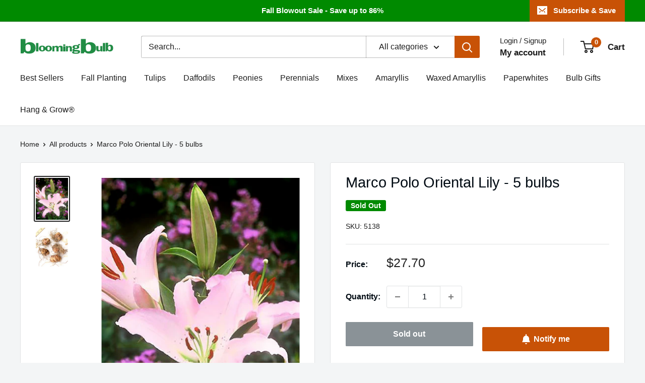

--- FILE ---
content_type: text/javascript
request_url: https://bloomingbulb.com/cdn/shop/t/13/assets/custom.js?v=102476495355921946141733942774
body_size: -648
content:
//# sourceMappingURL=/cdn/shop/t/13/assets/custom.js.map?v=102476495355921946141733942774
